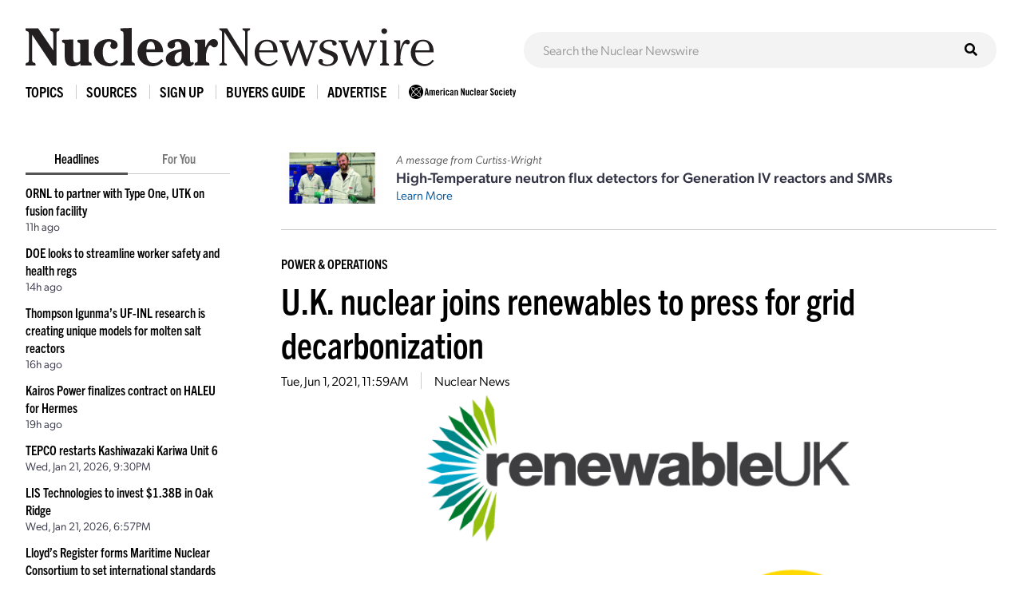

--- FILE ---
content_type: text/html; charset=UTF-8
request_url: https://www.ans.org/news/article-2945/uk-nuclear-joins-renewables-to-press-for-grid-decarbonization/
body_size: 7466
content:
<!DOCTYPE HTML>
<html lang="en">

<head>
<meta name="viewport" content="width=device-width,initial-scale=1">
<meta charset="UTF-8">
<title>U.K. nuclear joins renewables to press for grid decarbonization -- ANS / Nuclear Newswire</title>
<meta property="og:title" content="U.K. nuclear joins renewables to press for grid decarbonization">
<meta property="og:type" content="article">
<meta property="og:url" content="https://www.ans.org/news/article-2945/uk-nuclear-joins-renewables-to-press-for-grid-decarbonization/">
<meta property="og:image" content="https://www.ans.org/file/4015/l/UK logos 2x1.png">
<link href="https://cdn.ans.org/s/lib/reset.css" rel="stylesheet" type="text/css">
<link href="//ajax.googleapis.com/ajax/libs/jqueryui/1.12.1/themes/smoothness/jquery-ui.css" rel="stylesheet" type="text/css">
<link href="https://use.typekit.net/jel7qah.css" rel="stylesheet" type="text/css">
<link href="https://cdn.ans.org/lib/fa/5/css/fontawesome.min.css" rel="stylesheet" type="text/css">
<link href="https://cdn.ans.org/lib/fa/5/css/solid.min.css" rel="stylesheet" type="text/css">
<link href="https://cdn.ans.org/site/s/global_v426.css" rel="stylesheet" type="text/css">
<link href="https://cdn.ans.org/site/s/cblock_v103.css" rel="stylesheet" type="text/css">
<link href="https://cdn.ans.org/site/s/zoomer.css" rel="stylesheet" type="text/css">
<link href="https://cdn.ans.org/news/s/news_v207.css" rel="stylesheet" type="text/css">
<link href="https://cdn.ans.org/lib/fa/5/css/brands.min.css" rel="stylesheet" type="text/css">
<link href="https://cdn.ans.org/i/favicon-128.png" rel="icon" type="image/png">
<script src="//ajax.googleapis.com/ajax/libs/jquery/3.4.1/jquery.min.js" type="text/javascript"></script>
<script src="//ajax.googleapis.com/ajax/libs/jqueryui/1.12.1/jquery-ui.min.js" type="text/javascript"></script>
<script src="https://cdn.ans.org/site/s/global_v407.js" type="text/javascript"></script>
<script src="https://cdn.ans.org/site/s/zoomer.js" type="text/javascript"></script>
<script src="https://cdn.ans.org/news/s/news_v200.js" type="text/javascript"></script>
<script src="https://www.ans.org/ad/js/s-1/" type="text/javascript"></script>
<script src="https://www.ans.org/ad/js/s-11/c-1/" type="text/javascript"></script>
<script async src="https://www.googletagmanager.com/gtag/js?id=G-FZ1DECQ83C"></script><script>window.dataLayer=window.dataLayer || [];function gtag(){dataLayer.push(arguments);}gtag('js', new Date());gtag('config', 'G-FZ1DECQ83C', {'linker': {'domains':['ans.org']}});gtag('config', 'GTM-TRQDQJW');</script>
<link href="https://www.ans.org/news/feed/" title="Nuclear Newswire Feed" rel="alternate" type="application/rss+xml">
</head>

<body>
<header class="newswire">
	<div class="block">
		<div class="top">
			<div class="logo"><a href="https://www.ans.org/news/"><img src="https://cdn.ans.org/news/i/newswire-820x77.svg" alt="Nuclear Newswire" width="820" height="77"></a></div>
			<div class="expand">
				<button id="sitemenu_expand" aria-label="Menu" aria-controls="navigation">
					<span class="icon open"><i class="fas fa-bars"></i></span>
					<span class="icon close"><i class="fas fa-times"></i></span>
				</button>
			</div>
		</div>
	</div>
	<div class="block">
		<div id="sitesearch"><form action="/news/search/" method="get"><input type="text" name="q" id="sitesearch" placeholder="Search the Nuclear Newswire"><button type="submit"><i class="fas fa-search"></i></button></form></div>
	</div>
</header>
<nav id="sitemenu">
	<ul class="menu">
		<li id="sitemenu_topics" class="item">
			<div class="toggle">Topics</div>
			<div class="expand">
				<ul class="links"><li class="link"><a href="https://www.ans.org/news/topic-gen4/">Advanced Reactors</a></li><li class="link"><a href="https://www.ans.org/news/topic-advocacy/">Advocacy</a></li><li class="link"><a href="https://www.ans.org/news/topic-conferences/">Conferences</a></li><li class="link"><a href="https://www.ans.org/news/topic-dnd/">Decontamination and Decommissioning</a></li><li class="link"><a href="https://www.ans.org/news/topic-education/">Education</a></li><li class="link"><a href="https://www.ans.org/news/topic-enforcement/">Enforcement</a></li><li class="link"><a href="https://www.ans.org/news/topic-envremediation/">Environmental Remediation</a></li><li class="link"><a href="https://www.ans.org/news/topic-fuel/">Fuel</a></li><li class="link"><a href="https://www.ans.org/news/topic-fuelcycle/">Fuel Cycle</a></li><li class="link"><a href="https://www.ans.org/news/topic-fusion/">Fusion</a></li><li class="link"><a href="https://www.ans.org/news/topic-healthphysics/">Health Physics</a></li><li class="link"><a href="https://www.ans.org/news/topic-industry/">Industry</a></li><li class="link"><a href="https://www.ans.org/news/topic-instrumentationcontrols/">Instrumentation & Controls</a></li><li class="link"><a href="https://www.ans.org/news/topic-international/">International</a></li><li class="link"><a href="https://www.ans.org/news/topic-isotopes/">Isotopes & Radiation</a></li><li class="link"><a href="https://www.ans.org/news/topic-licensing/">Licensing</a></li><li class="link"><a href="https://www.ans.org/news/topic-maintenance/">Maintenance</a></li><li class="link"><a href="https://www.ans.org/news/topic-materials/">Materials</a></li><li class="link"><a href="https://www.ans.org/news/topic-meetings/">Meetings</a></li><li class="link"><a href="https://www.ans.org/news/topic-nonproliferation/">Nonproliferation</a></li><li class="link"><a href="https://www.ans.org/news/topic-history/">Nuclear History</a></li><li class="link"><a href="https://www.ans.org/news/topic-legacy/">Nuclear Legacy</a></li><li class="link"><a href="https://www.ans.org/news/topic-people/">People</a></li><li class="link"><a href="https://www.ans.org/news/topic-publicpolicy/">Policy</a></li><li class="link"><a href="https://www.ans.org/news/topic-power/">Power & Operations</a></li><li class="link"><a href="https://www.ans.org/news/topic-reports/">Reports</a></li><li class="link"><a href="https://www.ans.org/news/topic-research/">Research & Applications</a></li><li class="link"><a href="https://www.ans.org/news/topic-security/">Security</a></li><li class="link"><a href="https://www.ans.org/news/topic-standards/">Standards</a></li><li class="link"><a href="https://www.ans.org/news/topic-supply/">Supply Chain</a></li><li class="link"><a href="https://www.ans.org/news/topic-transportation/">Transportation</a></li><li class="link"><a href="https://www.ans.org/news/topic-waste/">Waste Management</a></li><li class="link"><a href="https://www.ans.org/news/topic-webinar/">Webinar</a></li><li class="link"><a href="https://www.ans.org/news/topic-workforce/">Workforce</a></li></ul>
			</div>
		</li>
		<li id="sitemenu_sources" class="item">
			<div class="toggle">Sources</div>
			<div class="expand">
				<ul class="links"><li class="link"><a href="https://www.ans.org/news/source-nuclearnews/">Nuclear News</a></li><li class="link"><a href="https://www.ans.org/news/source-radwaste/">Radwaste Solutions</a></li><li class="link"><a href="https://www.ans.org/news/source-ansnews/">ANS News</a></li><li class="link"><a href="https://www.ans.org/news/source-cafe/">ANS Nuclear Cafe</a></li><li class="link"><a href="https://www.ans.org/news/source-sponsored/">Sponsored Content</a></li><li class="link"><a href="https://www.ans.org/news/source-pr/">Press Releases</a></li></ul>
			</div>
		</li>
		<li class="item">
			<div class="link"><a href="https://www.ans.org/account/lists/subscribe/list-newswire/">Sign Up</a></div>
		</li>
		<li id="sitemenu_bg" class="item">
			<div class="toggle">Buyers Guide</div>
			<div class="expand">
				<ul class="links">
					<li class="link"><a href="https://www.ans.org/news/bg/">Access Online Buyers Guide</a></li>
					<li class="link"><a href="https://www.ans.org/news/bg/listings/">Manage/Create Company Listings</a></li>
					<li class="link"><a href="https://www.ans.org/advertising/buyersguides/">Advertise in Buyers Guides</a></li>
				</ul>
			</div>
		</li>
		<li class="item">
		<div class="link"><a href="https://www.ans.org/advertising/">Advertise</a></div>
			<!-- <div class="link"><a href="https://www.ans.org/advertising/newswire/">Advertise</a></div> -->
		</li>
		<li class="item">
			<div class="link"><a href="https://www.ans.org/"><img src="https://cdn.ans.org/site/i/ans-ligature-black-548x74.svg" alt="ANS" width="548" height="74" class="text"></a></div>
		</li>
	</ul>
</nav>
<div id="page">
	<aside id="highlights">
		<div class="selector">
			<span class="option active" data-option="latest">Headlines</span>
			<span class="option" data-option="foryou" data-user="0">For You</span>
		</div>
		<ul id="highlights_latest" class="headlines current"><li class="headline"><div class="title"><a href="https://www.ans.org/news/2026-01-22/article-7692/ornl-to-partner-with-type-one-utk-on-fusion-facility/">ORNL to partner with Type One, UTK on fusion facility</a></div><div id="time_latest_7692" class="time timesweep" data-epoch="1769116502">January 22, 2026, 3:15PM</div></li><li class="headline"><div class="title"><a href="https://www.ans.org/news/2026-01-22/article-7691/doe-looks-to-streamline-worker-safety-and-health-regs/">DOE looks to streamline worker safety and health regs</a></div><div id="time_latest_7691" class="time timesweep" data-epoch="1769106028">January 22, 2026, 12:20PM</div></li><li class="headline"><div class="title"><a href="https://www.ans.org/news/2026-01-22/article-7646/thompson-igunmas-ufinl-research-is-creating-unique-models-for-molten-salt-reactors/">Thompson Igunma’s UF-INL research is creating unique models for molten salt reactors</a></div><div id="time_latest_7646" class="time timesweep" data-epoch="1769096168">January 22, 2026, 9:36AM</div></li><li class="headline"><div class="title"><a href="https://www.ans.org/news/2026-01-22/article-7690/kairos-power-finalizes-contract-on-haleu-for-hermes/">Kairos Power finalizes contract on HALEU for Hermes</a></div><div id="time_latest_7690" class="time timesweep" data-epoch="1769087903">January 22, 2026, 7:18AM</div></li><li class="headline"><div class="title"><a href="https://www.ans.org/news/2026-01-21/article-7689/tepco-restarts-kashiwazaki-kariwa-unit-6/">TEPCO restarts Kashiwazaki Kariwa Unit 6</a></div><div id="time_latest_7689" class="time timesweep" data-epoch="1769031013">January 21, 2026, 3:30PM</div></li><li class="headline"><div class="title"><a href="https://www.ans.org/news/2026-01-21/article-7688/lis-technologies-to-invest-138b-in-oak-ridge/">LIS Technologies to invest $1.38B in Oak Ridge</a></div><div id="time_latest_7688" class="time timesweep" data-epoch="1769021877">January 21, 2026, 12:57PM</div></li><li class="headline"><div class="title"><a href="https://www.ans.org/news/2026-01-21/article-7687/lloyds-register-forms-maritime-nuclear-consortium-to-set-international-standards/">Lloyd’s Register forms Maritime Nuclear Consortium to set international standards</a></div><div id="time_latest_7687" class="time timesweep" data-epoch="1769012756">January 21, 2026, 10:25AM</div></li></ul>
		<ul id="highlights_foryou" class="headlines"><li class="headline"><div class="login">For personalized headlines, please <a href="https://www.ans.org/account/login/">log in/create an account</a>.</div></li></ul>
		<div class="feature"><div class="label">Latest Issue &mdash; Jan 2026</div><div class="cover"><a href="https://www.ans.org/pubs/magazines/nn/"><img src="https://www.ans.org/pubs/cover/?i=3444&s=m"></a></div></div>
		<div class="feature"><div class="label">Latest Issue &mdash; Fall / Buyers Guide</div><div class="cover"><a href="https://www.ans.org/pubs/magazines/rs/"><img src="https://www.ans.org/pubs/cover/?i=3426&s=m"></a></div></div>
		<div id="ans_ad_s3_z3_0" class="ad skyscraper"></div>
	</aside>
	<main class="body">
		<div class="page-box">
			<div class="featured_ad">
				<div class="image"><img src="/file/23013/t/ANS sponsored content HT NFD December 2025 (3)-3 2x1.jpg" alt="Sponsored Article Image"></div>				<div class="text">
					<p class="lead">A message from Curtiss-Wright</p>
					<p class="title">High-Temperature neutron flux detectors for Generation IV reactors and SMRs</p>
					<p class="more"><a href="https://www.ans.org/news/2026-01-06/article-7634/hightemperature-neutron-flux-detectors-for-generation-iv-reactors-and-smrs/">Learn More</a></p>
				</div>
			</div>
		</div>
		<div class="page-box">
			<div class="articles solo"><article id="article_2945" class="article"><div class="topic"><a href="/news/topic-power/">Power & Operations</a></div><h1 class="headline"><a href="https://www.ans.org/news/article-2945/uk-nuclear-joins-renewables-to-press-for-grid-decarbonization/">U.K. nuclear joins renewables to press for grid decarbonization</a></h1><div class="details"><span id="time_2945" class="datum time timesweep" data-epoch="1622548786">June 1, 2021, 6:59AM</span></li><span class="datum source"><a href="/news/source-nuclearnews/">Nuclear News</a></span></div><div class="fimage"><img src="/file/4015/UK logos 2x1.png" width="1280" height="640" class="zoomer"></div><div class="text"><div class="initial"><div class="content"><div class="page-box"><div class="copy"><p>Three United Kingdom organizations—the Nuclear Industry Association, RenewableUK (formerly the British Wind Energy Association), and Solar Energy UK—are calling for urgent action to build new nuclear, wind, and solar capacity and for a binding target of 100 percent grid decarbonization by 2035.</p><p>The United Kingdom was the <a href="https://www.ans.org/news/article-2423/nuclear-scores-a-point-in-uk-green-plan/">first of the world’s major economies</a> to embrace a legal obligation to achieve net-zero carbon emissions by 2050.</p></div></div></div></div><div class="continue"><div class="membersonly">To continue reading, <a href="/account/login/">log in or create a free account</a>!</div></div></div></article><div class="ad"><div id="ans_ad_s11_z5_0"></div></div></div>
		</div>
		<hr>
		<div class="page-box">
			<h2>Related Articles</h2>
			<div class="results"><article id="article_related_6923" class="article image"><div class="info"><p class="headline"><a href="https://www.ans.org/news/2025-04-09/article-6923/state-legislation-delaware-delving-into-nuclear-energy-possibilities/">State legislation: Delaware delving into nuclear energy possibilities</a></p><div class="details"><span id="time_search_6923" class="datum time timesweep" data-epoch="1744228740">April 9, 2025, 2:59PM</span></li><span class="datum source"><a href="/news/source-nuclearnews/">Nuclear News</a></span></div><div class="text"><p>A bill that would create a nuclear energy task force in Delaware has passed the state Senate and is now being considered in the House of Representatives....</p></div></div><div class="thumbnail"><div class="fimage"><img src="/file/20024/l/Flag_of_Delaware_(3-2).svg.png" width="1280" height="640"></div></div></article><article id="article_related_6816" class="article"><div class="info"><p class="headline"><a href="https://www.ans.org/news/2025-03-20/article-6816/how-can-we-shape-the-global-nuclear-future/">How can we shape the global nuclear future?</a></p><div class="details"><span id="time_search_6816" class="datum time timesweep" data-epoch="1742481011">March 20, 2025, 9:30AM</span></li><span class="datum source"><a href="/news/source-nuclearnews/">Nuclear News</a></span><span class="datum author">Fiona Rayment</span></div><div class="text"><p>Shaping the global nuclear future requires an understanding of nuclear’s role in addressing national and energy security endeavors together with foresight into the energy sector’s future...</p></div></div></article><article id="article_related_6633" class="article image"><div class="info"><p class="headline"><a href="https://www.ans.org/news/article-6633/insights-from-the-nrcs-annie-caputo/">Insights from the NRC’s Annie Caputo</a></p><div class="details"><span id="time_search_6633" class="datum time timesweep" data-epoch="1734372059">December 16, 2024, 12:00PM</span></li><span class="datum source"><a href="/news/source-nuclearnews/">Nuclear News</a></span></div><div class="text"><p>In a one-on-one interview with the American Nuclear Society’s chief executive officer/executive director Craig Piercy, Nuclear Regulatory Commission commissioner Annie Caputo shared her...</p></div></div><div class="thumbnail"><div class="fimage"><img src="/file/18560/l/feature-nrc-caputo-2.jpg" width="1280" height="640"></div></div></article><article id="article_related_6513" class="article"><div class="info"><p class="headline"><a href="https://www.ans.org/news/article-6513/new-edition-of-iaeas-iclimate-change-and-nuclear-powermi-available/">New edition of IAEA’s <I>Climate Change and Nuclear Power</i> available</a></p><div class="details"><span id="time_search_6513" class="datum time timesweep" data-epoch="1729800024">October 24, 2024, 3:00PM</span></li><span class="datum source"><a href="/news/source-cafe/">ANS Nuclear Cafe</a></span></div><div class="text"><p>The 2024 edition of Climate Change and Nuclear Power has been released by the International Atomic Energy Agency. The 99-page report focuses on the need for a significant increase in...</p></div></div></article><article id="article_related_6271" class="article"><div class="info"><p class="headline"><a href="https://www.ans.org/news/article-6271/energy-analyst-clean-energy-dreams-come-only-with-advanced-nuclear/">Energy analyst: Clean energy dreams come only with advanced nuclear</a></p><div class="details"><span id="time_search_6271" class="datum time timesweep" data-epoch="1722954669">August 6, 2024, 9:31AM</span></li><span class="datum source"><a href="/news/source-cafe/">ANS Nuclear Cafe</a></span></div><div class="text"><p>“We’re going to have to do things differently if we hope to trim the output of climate-changing emissions,” writes Matthew L. Wald in an essay recently published by the Breakthrough...</p></div></div></article><article id="article_related_6228" class="article image"><div class="info"><p class="headline"><a href="https://www.ans.org/news/article-6228/iaeas-grossi-highlights-the-growing-promise-of-nuclear-energy/">IAEA’s Grossi highlights the growing promise of nuclear energy</a></p><div class="details"><span id="time_search_6228" class="datum time timesweep" data-epoch="1721408569">July 19, 2024, 12:02PM</span></li><span class="datum source"><a href="/news/source-cafe/">ANS Nuclear Cafe</a></span></div><div class="text"><p>The peaceful uses of nuclear science and technology today hold more promise to heal the world since Austrian Swedish physicist Lise Meitner and her colleagues discovered nuclear fission in...</p></div></div><div class="thumbnail"><div class="fimage"><img src="/file/16707/l/grossi-1140x640.jpeg" width="1280" height="640"></div></div></article><article id="article_related_6084" class="article image"><div class="info"><p class="headline"><a href="https://www.ans.org/news/article-6084/duke-partnering-with-amazon-google-microsoft-nucor-on-energy-security/">Duke partnering with Amazon, Google, Microsoft, Nucor on energy security</a></p><div class="details"><span id="time_search_6084" class="datum time timesweep" data-epoch="1717099201">May 30, 2024, 3:00PM</span></li><span class="datum source"><a href="/news/source-nuclearnews/">Nuclear News</a></span></div><div class="text"><p>Duke Energy announced agreements yesterday with Amazon, Google, Microsoft, and Nucor to accelerate clean energy deployments in the Carolinas through a new rate structure proposal.The company...</p></div></div><div class="thumbnail"><div class="fimage"><img src="/file/16157/l/Picture1.jpg" width="1280" height="640"></div></div></article><article id="article_related_5955" class="article image"><div class="info"><p class="headline"><a href="https://www.ans.org/news/article-5955/framatome-signs-contracts-with-sizewell-c/">Framatome signs contracts with Sizewell C</a></p><div class="details"><span id="time_search_5955" class="datum time timesweep" data-epoch="1713470577">April 18, 2024, 3:02PM</span></li><span class="datum source"><a href="/news/source-nuclearnews/">Nuclear News</a></span></div><div class="text"><p>French nuclear developer Framatome is slated to deliver key equipment for Sizewell C Ltd.’s two large reactors planned for the United Kingdom’s Suffolk coast.The agreement, reportedly...</p></div></div><div class="thumbnail"><div class="fimage"><img src="/file/15159/l/Picture2.jpg" width="1280" height="640"></div></div></article><article id="article_related_5831" class="article image"><div class="info"><p class="headline"><a href="https://www.ans.org/news/article-5831/bruce-power-expansion-plans-get-federal-funding-infusion/">Bruce Power expansion plans get federal funding infusion</a></p><div class="details"><span id="time_search_5831" class="datum time timesweep" data-epoch="1709316194">March 1, 2024, 12:03PM</span></li><span class="datum source"><a href="/news/source-nuclearnews/">Nuclear News</a></span></div><div class="text"><p>The Canadian government has announced up to C$50 million ($36.8 million) in funding for predevelopment work to study the feasibility of building 4,800 megawatts of new generating capacity at...</p></div></div><div class="thumbnail"><div class="fimage"><img src="/file/14775/l/Announcement cropped.jpg" width="1280" height="640"></div></div></article><article id="article_related_5648" class="article image"><div class="info"><p class="headline"><a href="https://www.ans.org/news/article-5648/reactor-dome-lift-caps-year-at-hinkley-point-c/">Reactor dome lift caps year at Hinkley Point C</a></p><div class="details"><span id="time_search_5648" class="datum time timesweep" data-epoch="1703268009">December 22, 2023, 12:00PM</span></li><span class="datum source"><a href="/news/source-nuclearnews/">Nuclear News</a></span></div><div class="text"><p>EDF Energy’s new nuclear build megaproject at Hinkley Point C last Friday moved forward—or, more literally, upward then downward—when workers, with a substantial assist from Big Carl,...</p></div></div><div class="thumbnail"><div class="fimage"><img src="/file/14210/l/Picture1.jpg" width="1280" height="640"></div></div></article></div>
		</div>
	</main>
</div>
<section class="bottom-leaderboard">
	<div class="wrapper">
		<div class="row center-xs">
			<div class="col-xs-12">
				<div id="ans_ad_s1_z1_0" class="ad desktop"></div>
				<div id="ans_ad_s1_z2_0" class="ad mobile"></div>
			</div>
		</div>
	</div>
</section>
<footer class="footer">
	<div class="wrapper">
		<div class="row">
			<div class="col-xs-4">
				<a href="https://www.ans.org/account/lists/subscribe/list-nndaily/" class="dark-blue"><span>Receive Nuclear News Daily</span>
					<span class="circle"><i class="fas fa-long-arrow-right"></i></span>
					<span class="hover"></span>
					<span class="focus"></span>
				</a>
			</div>
			<div class="col-xs-4">
				<a href="https://www.ans.org/join/" class="medium-blue"><span>Join ANS Today</span>
					<span class="circle"><i class="fas fa-long-arrow-right"></i></span>
					<span class="hover"></span>
					<span class="focus"></span>
				</a>
			</div>
			<div class="col-xs-4">
				<a href="https://www.ans.org/donate/" class="light-blue"><span>Donate Today</span>
					<span class="circle"><i class="fas fa-long-arrow-right"></i></span>
					<span class="hover"></span>
					<span class="focus"></span>
				</a>
			</div>
		</div>
		<div id="ans-footer-trustees-wrap">
			<div id="ans-footer-trustees">
				<div class="label"><span class="logo"><img src="https://cdn.ans.org/trustees/i/trusteesofnuclear.svg" alt="Trustees of Nuclear"></span></div>
				<div class="orgs">
					<div class="row">
						<div class="org sz_sq"><a href="https://www.ams-corp.com/" rel="noopener" target="_blank"><img src="https://cdn.ans.org/trustees/i/org/ams.svg" alt="AMS"></a></div>
						<div class="org sz_th2"><a href="https://clearpath.org/" rel="noopener" target="_blank"><img src="https://cdn.ans.org/trustees/i/org/clearpath.svg" alt="Clearpath"></a></div>						
						<div class="org sz_th4"><a href="https://www.constellation.com/" rel="noopener" target="_blank"><img src="https://cdn.ans.org/trustees/i/org/constellation.png" alt="Constellation"></a></div>
						<div class="org sz_th3"><a href="https://www.corepower.energy/" rel="noopener" target="_blank"><img src="https://cdn.ans.org/trustees/i/org/Core_Power_Logos_Vertical_white.svg" alt="Core Power"></a></div>
						<div class="org sz_th5"><a href="https://domeng.com/" rel="noopener" target="_blank"><img src="https://cdn.ans.org/trustees/i/org/domeng.svg" alt="Dominion Engineering"></a></div>
						<div class="org sz_th1"><a href="https://www.gle-us.com/" rel="noopener" target="_blank"><img src="https://cdn.ans.org/trustees/i/org/GLE-Vector-white.svg" alt="Global Laser Enrichment"></a></div>
						<div class="org sz_th3"><a href="https://www.hoganlovells.com/" rel="noopener" target="_blank"><img src="https://cdn.ans.org/trustees/i/org/hogan-lovells-logo-white-1.svg" alt="Hogan Lovells"></a></div>
						<div class="org sz_th4"><a href="https://www.ltbridge.com/" rel="noopener" target="_blank"><img src="https://cdn.ans.org/trustees/i/org/lightbridge.svg" alt="Lightbridge"></a></div>
						<div class="org sz_th3"><a href="https://www.mirion.com/" rel="noopener" target="_blank"><img src="https://cdn.ans.org/trustees/i/org/mirion-technologies-white.png" alt="Mirion Technologies"></a></div>					
					</div>
					<div class="row">						
						<div class="org sz_th3"><a href="https://www.nuscalepower.com/" rel="noopener" target="_blank"><img src="https://cdn.ans.org/trustees/i/org/nuscale-white.svg" alt="Nuscale"></a></div>
						<div class="org sz_th1"><a href="https://oklo.com/" rel="noopener" target="_blank"><img src="https://cdn.ans.org/trustees/i/org/oklo.svg" alt="Oklo"></a></div>
						<div class="org sz_th2"><a href="https://paragones.com/" rel="noopener" target="_blank"><img src="https://cdn.ans.org/trustees/i/org/paragon.png" alt="Paragon"></a></div>
						<div class="org sz_th5"><a href="https://www.southernnuclear.com/" rel="noopener" target="_blank"><img src="https://cdn.ans.org/trustees/i/org/southern-nuclear-logo-white.svg" alt="Southern Nuclear"></a></div>
						<div class="org sz_th1"><a href="https://www.studsvik.com/" rel="noopener" target="_blank"><img src="https://cdn.ans.org/trustees/i/org/Studsvik_logo_white.svg" alt="Studsvik"></a></div>
						<div class="org sz_th2"><a href="https://www.terrapower.com/" rel="noopener" target="_blank"><img src="https://cdn.ans.org/trustees/i/org/Terra-Power-logo-white.png" alt="TerraPower"></a></div>
						<div class="org sz_th1"><a href="https://urencousa.com/" rel="noopener" target="_blank"><img src="https://cdn.ans.org/trustees/i/org/urenco.svg" alt="Urenco"></a></div>
						<div class="org sz_th1"><a href="https://x-energy.com/" rel="noopener" target="_blank"><img src="https://cdn.ans.org/trustees/i/org/xenergy-white-v2.svg" alt="X-Energy"></a></div>						
					</div>
				</div>
			</div>
		</div>
		<div class="main-footer">
			<div class="left">
				<a href="#top" class="scrollto logo"><img src="https://cdn.ans.org/site/i/ans-ligature-white-548x74.svg" alt="American Nuclear Society" width="548" height="74"></a>
				<!-- <p>Advance, foster, and spur the development and application of nuclear science, engineering, and technology to benefit society.</p> -->
				<p>Advancing nuclear science and technology for the benefit of humanity</p>
			</div>
			<div class="right">
				<nav>
					<ul>
						<li><a href="https://www.ans.org/advertising/">Advertising Opportunities</a></li>
						<li><a href="https://www.ans.org/pi/navigatingnuclear/">Navigating Nuclear</a></li>
						<li><a href="https://www.ans.org/contact/">Contact Us</a></li>
					</ul>
				</nav>
				<!-- <ul class="social">
					<li><a href="http://www.facebook.com/www.ans.org" target="_blank"><span>Facebook</span><img src="https://cdn.ans.org/site/i/social/facebook.svg" alt="Facebook" width="12" height="25" class="svg"></a></li>
					<li><a href="http://twitter.com/ans_org" target="_blank"><span>Twitter</span><img src="https://cdn.ans.org/site/i/social/twitter.svg" alt="Twitter" width="21" height="18" class="svg"></a></li>
					<li><a href="http://www.linkedin.com/groups?gid=117546" target="_blank"><span>LinkedIn</span><img src="https://cdn.ans.org/site/i/social/linkedin.svg" alt="LinkedIn" width="20" height="20" class="svg"></a></li>
					<li><a href="https://www.instagram.com/americannuclear/" target="_blank"><span>Instagram</span><img src="https://cdn.ans.org/site/i/social/instagram.svg" alt="Instagram" width="20" height="21" class="svg"></a></li>
					<li><a href="https://www.pinterest.com/nuclearconnect" target="_blank"><span>Pinterest</span><img src="https://cdn.ans.org/site/i/social/pinterest.svg" alt="Pinterest" width="20" height="26" class="svg"></a></li>
					<li><a href="http://ansnuclearcafe.org/" target="_blank"><span>ANSNuclearCafe</span><img src="https://cdn.ans.org/site/i/social/feed.svg" alt="ANSNuclearCafe" width="19" height="19" class="svg"></a></li>
				</ul> -->
				<ul class="social">
					<li><a href="http://www.facebook.com/www.ans.org" target="_blank"><span>Facebook</span><img src="https://cdn.ans.org/site/i/social/facebook.svg" alt="Facebook" width="12" height="25" class="svg"></a></li>
					<li><a href="http://twitter.com/ans_org" target="_blank"><span>Twitter</span><img src="https://cdn.ans.org/site/i/social/x-twitter.svg" alt="Twitter" width="21" height="18" class="svg"></a></li>
					<li><a href="https://www.linkedin.com/company/ans-american-nuclear-society-" target="_blank"><span>LinkedIn</span><img src="https://cdn.ans.org/site/i/social/linkedin.svg" alt="LinkedIn" width="20" height="20" class="svg"></a></li>
					<li><a href="https://www.instagram.com/americannuclear/" target="_blank"><span>Instagram</span><img src="https://cdn.ans.org/site/i/social/instagram.svg" alt="Instagram" width="20" height="21" class="svg"></a></li>
					<li><a href="https://www.youtube.com/c/AmericanNuclearSociety" target="_blank"><span>YouTube</span><img src="https://cdn.ans.org/site/i/social/youtube.svg" alt="YouTube" width="27" height="19" class="svg"></a></li>
					<li><a href="https://www.pinterest.com/nuclearconnect" target="_blank"><span>Pinterest</span><img src="https://cdn.ans.org/site/i/social/pinterest.svg" alt="Pinterest" width="20" height="26" class="svg"></a></li>
					<li><a href="https://www.ans.org/news/"><span>Nuclear Newswire</span><img src="https://cdn.ans.org/site/i/social/feed.svg" alt="Nuclear Newswire" width="19" height="19" class="svg"></a></li>
					<li><a href="https://www.ans.org/account/lists/"><span>Email Lists</span><img src="https://cdn.ans.org/site/i/social/email.svg" alt="Email Lists" width="21" height="16" class="svg"></a></li>
				</ul>
			</div>
		</div>
		<div class="utility-footer">
			<p>&copy; Copyright 2026 American Nuclear Society</p>
			<ul>
				<li><a href="https://www.ans.org/about/policies/privacy/">Privacy Policy</a></li>
				<li><a href="https://www.ans.org/about/policies/use/">Terms of Use</a></li>
				<li><a href="https://ssl.ans.org/invoice/">Invoices</a></li>
				<li><a href="https://www.ans.org/media/">Media</a></li>
			</ul>
		</div>
	</div>
</footer>
</body>

</html>


--- FILE ---
content_type: text/javascript;charset=UTF-8
request_url: https://www.ans.org/ad/js/s-3/?_=1769156539446
body_size: 397
content:
function ans_ads_17691565405555(){ads=[{"3":"<a href=\"https:\/\/www.ans.org\/ad\/goto-s3:a131:i138\/\" target=\"_blank\" rel=\"noopener\"><img src=\"https:\/\/www.ans.org\/ad\/src-s3:a131:i138\/\" alt=\"Paragon\" width=\"160\" height=\"600\" class=\"ans_ad_skyscraper\"><\/a>"}];for (var i in ads){for (var j in ads[i]){var c=document.getElementById("ans_ad_s3_z"+j.toString()+"_"+i.toString());if (c){c.innerHTML=ads[i][j];}}}}if ((document.readyState==="interactive")||(document.readyState==="complete")){ans_ads_17691565405555();}else {document.addEventListener("DOMContentLoaded",function(e){ans_ads_17691565405555();});}

--- FILE ---
content_type: text/javascript;charset=UTF-8
request_url: https://www.ans.org/ad/js/s-1/
body_size: 434
content:
function ans_ads_17691565389154(){ads=[{"1":"<a href=\"https:\/\/www.ans.org\/ad\/goto-s1:a1521:i1624\/\" target=\"_blank\" rel=\"noopener\"><img src=\"https:\/\/www.ans.org\/ad\/src-s1:a1521:i1624\/\" alt=\"\" width=\"970\" height=\"90\" class=\"ans_ad_leaderboard (970px)\"><\/a>","2":"<a href=\"https:\/\/www.ans.org\/ad\/goto-s1:a1521:i1625\/\" target=\"_blank\" rel=\"noopener\"><img src=\"https:\/\/www.ans.org\/ad\/src-s1:a1521:i1625\/\" alt=\"\" width=\"300\" height=\"250\" class=\"ans_ad_rectangle\"><\/a>"}];for (var i in ads){for (var j in ads[i]){var c=document.getElementById("ans_ad_s1_z"+j.toString()+"_"+i.toString());if (c){c.innerHTML=ads[i][j];}}}}if ((document.readyState==="interactive")||(document.readyState==="complete")){ans_ads_17691565389154();}else {document.addEventListener("DOMContentLoaded",function(e){ans_ads_17691565389154();});}

--- FILE ---
content_type: text/javascript;charset=UTF-8
request_url: https://www.ans.org/ad/js/s-11/c-1/
body_size: 403
content:
function ans_ads_1769156538955(){ads=[{"5":"<a href=\"https:\/\/www.ans.org\/ad\/goto-s11:a1522:i1626\/\" target=\"_blank\" rel=\"noopener\"><img src=\"https:\/\/www.ans.org\/ad\/src-s11:a1522:i1626\/\" alt=\"\" width=\"728\" height=\"90\" class=\"ans_ad_leaderboard (728px)\"><\/a>"}];for (var i in ads){for (var j in ads[i]){var c=document.getElementById("ans_ad_s11_z"+j.toString()+"_"+i.toString());if (c){c.innerHTML=ads[i][j];}}}}if ((document.readyState==="interactive")||(document.readyState==="complete")){ans_ads_1769156538955();}else {document.addEventListener("DOMContentLoaded",function(e){ans_ads_1769156538955();});}